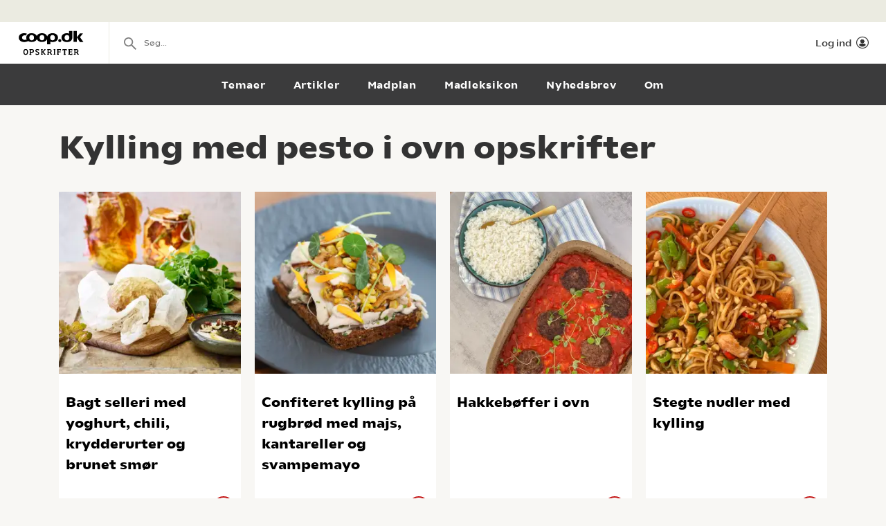

--- FILE ---
content_type: text/html; charset=utf-8
request_url: https://opskrifter.coop.dk/oversigt/kylling%20med%20pesto%20i%20ovn
body_size: 7514
content:

<!doctype html>
<html ng-app="app"  lang="da">
<head>
  <meta charset="utf-8">
  <meta http-equiv="X-UA-Compatible" content="IE=edge">
  <meta http-equiv="ClearType" content="true">
  <meta name="viewport" content="width=device-width, initial-scale=1.0">
  <meta name="HandheldFriendly" content="true">

    <meta name="fb:app_id" content="1661858080602895" />
    <script>window.facebookAppId = 1661858080602895;</script>

  <link rel="apple-touch-icon" sizes="180x180" href="/layout/images/favicon/apple-touch-icon.png">
  <link rel="icon" type="image/png" sizes="32x32" href="/layout/images/favicon/favicon-32x32.png">
  <link rel="icon" type="image/png" sizes="16x16" href="/layout/images/favicon/favicon-16x16.png">
  <link rel="manifest" href="/layout/images/favicon/manifest.json">
  <link rel="mask-icon" color="#b21b22" href="/layout/images/favicon/safari-pinned-tab.svg">
  <link rel="shortcut icon" href="/layout/images/favicon/favicon.ico">
  <meta name="apple-mobile-web-app-title" content="Coop Opskrifter">
  <meta name="application-name" content="Coop Opskrifter">
  <meta name="msapplication-config" content="/layout/images/favicon/browserconfig.xml">
  <meta name="theme-color" content="#ffffff">
  <meta name="p:domain_verify" content="84e2a61fb5a316c2aa4611bb8cdf6ebc">

  <!-- Adobe Launch -->
  <script async src="//assets.adobedtm.com/launch-EN296b8ddb2d8c490189c018e2c4544629.min.js"></script>
  <!-- End Adobe Launch -->

  <style>
    .visible-print-only { display: none; height: 0; }
  </style>


    <script>
      window.globalUserInfo = null;
    </script>

  <link rel="stylesheet" href="/assets/dist/main.bundle.css?v=DxWJkPA7fXYYHxKUalqT4zxiIpgAw0vluey3L1psNLo" />

  



  <title>De bedste Kylling med pesto i ovn opskrifter</title>
  <meta name="description" content="V&#xE6;lg mellem de bedste Kylling med pesto i ovn opskrifter p&#xE5; opskrifter.coop.dk &#x2013; vi elsker mad!" />
  <link rel="canonical" href="https://opskrifter.coop.dk/oversigt/kylling%20med%20pesto%20i%20ovn" />

  <meta name="og:locale" content="da_DK" />
  <meta name="og:site_name" content="Coop Opskrifter" />

  <meta property="og:description" content="V&#xE6;lg mellem de bedste Kylling med pesto i ovn opskrifter p&#xE5; opskrifter.coop.dk &#x2013; vi elsker mad!" />
  <meta property="og:url" content="https://opskrifter.coop.dk/oversigt/kylling%20med%20pesto%20i%20ovn" />
  <meta property="og:type" content="Search" />
  <meta property="og:title" content="De bedste Kylling med pesto i ovn opskrifter" />

  

</head>
<body class="overviewPage startup--active" page-top-sticky page-top-scroll-reset="root.siteHeaderMenuActive || root.siteHeaderSearchActive || root.siteFacetsActive" ng-init="root.siteHeaderMenuActive=false; root.siteHeaderSearchActive=false; root.siteFacetsActive = false;" ng-class="{'-site-header-menu-active': root.siteHeaderMenuActive, '-site-header-search-active': root.siteHeaderSearchActive, '-site-facets-active': root.siteFacetsActive}">
  <div class="react-app-config"></div>
  
    <div class="site-canvas" role="document">
    <div class="site-canvas__inner">
      <div class="visible-print-only print__logo container">
        <i class="icon icon-coop-opskrifter-logo"></i>
      </div>





<div class="react-main-navigation hidden-print"
     data-context-items="[{&quot;name&quot;:&quot;Temaer&quot;,&quot;link&quot;:&quot;/temaer&quot;,&quot;isCurrent&quot;:false},{&quot;name&quot;:&quot;Artikler&quot;,&quot;link&quot;:&quot;/artikler&quot;,&quot;isCurrent&quot;:false},{&quot;name&quot;:&quot;Madplan&quot;,&quot;link&quot;:&quot;/madplan&quot;,&quot;isCurrent&quot;:false},{&quot;name&quot;:&quot;Madleksikon&quot;,&quot;link&quot;:&quot;/madleksikon&quot;,&quot;isCurrent&quot;:false},{&quot;name&quot;:&quot;Nyhedsbrev&quot;,&quot;link&quot;:&quot;/nyhedsbrev&quot;,&quot;isCurrent&quot;:false},{&quot;name&quot;:&quot;Om&quot;,&quot;link&quot;:&quot;/om&quot;,&quot;isCurrent&quot;:false}]"
     data-global-items="[{&quot;name&quot;:null,&quot;link&quot;:&quot;&quot;}]">
  <div class="placeholder__global-nav"></div>
  <div class="placeholder__site-nav"></div>
  <div class="placeholder__context-nav"></div>
</div>

      <div class="site-main">
        

<div class="container">
  <h1>Kylling med pesto i ovn opskrifter</h1>

  <div class="tile-grid-wrap ">
    <div class="tile-grid -tile-display-mode-a">
          <article class="tile-recipe">

<div class="tile-recipe__inner" >
  <div class="tile-recipe__top">
    <a href="/opskrifter/bagt-selleri-med-yoghurt-chili-krydderurter-og-brunet-smoer-11389" class="tile-recipe__image-link">

      <div class="react-lazy-image"
           data-class-name="tile-recipe__image"
           data-src="https://opskrifteradmin.coop.dk/media/21614/samvirke1408202095088.jpg?width=376&amp;height=376&amp;mode=crop&amp;format=webp&amp;rxy=0.5%2C0.5 400w, https://opskrifteradmin.coop.dk/media/21614/samvirke1408202095088.jpg?width=768&amp;height=768&amp;mode=crop&amp;format=webp&amp;rxy=0.5%2C0.5 768w"
           data-options='{"aspect_ratio":"1:1","crop":"fill"}'
           data-alt-text="Bagt selleri med yoghurt, chili, krydderurter og brunet sm&#xF8;r"></div>


    </a>

  </div>


  <h5 class="tile-recipe__heading">
    <a href="/opskrifter/bagt-selleri-med-yoghurt-chili-krydderurter-og-brunet-smoer-11389" >Bagt selleri med yoghurt, chili, krydderurter og brunet sm&#xF8;r</a>
  </h5>

  <span class="tile-recipe__preptime" >
      <i class="icon icon-compas"></i> 50 min.  </span>

    <div class="react-user-popover tile-recipe__popover"
         data-recipe-id="11389"
         data-recipe-path="/opskrifter/bagt-selleri-med-yoghurt-chili-krydderurter-og-brunet-smoer-11389"
         data-text-color=""></div>
</div>          </article>
          <article class="tile-recipe">

<div class="tile-recipe__inner" >
  <div class="tile-recipe__top">
    <a href="/opskrifter/confiteret-kylling-paa-rugbroed-med-majs-kantareller-og-svampemayo-13007" class="tile-recipe__image-link">

      <div class="react-lazy-image"
           data-class-name="tile-recipe__image"
           data-src="https://opskrifteradmin.coop.dk/media/msnlpo5i/095a5083-kopi-2.jpg?width=376&amp;height=376&amp;mode=crop&amp;format=webp&amp;rxy=0.5%2C0.5 400w, https://opskrifteradmin.coop.dk/media/msnlpo5i/095a5083-kopi-2.jpg?width=768&amp;height=768&amp;mode=crop&amp;format=webp&amp;rxy=0.5%2C0.5 768w"
           data-options='{"aspect_ratio":"1:1","crop":"fill"}'
           data-alt-text="Confiteret kylling p&#xE5; rugbr&#xF8;d med majs, kantareller og svampemayo"></div>


    </a>

  </div>


  <h5 class="tile-recipe__heading">
    <a href="/opskrifter/confiteret-kylling-paa-rugbroed-med-majs-kantareller-og-svampemayo-13007" >Confiteret kylling p&#xE5; rugbr&#xF8;d med majs, kantareller og svampemayo</a>
  </h5>

  <span class="tile-recipe__preptime" >
  </span>

    <div class="react-user-popover tile-recipe__popover"
         data-recipe-id="13007"
         data-recipe-path="/opskrifter/confiteret-kylling-paa-rugbroed-med-majs-kantareller-og-svampemayo-13007"
         data-text-color=""></div>
</div>          </article>
          <article class="tile-recipe">

<div class="tile-recipe__inner" >
  <div class="tile-recipe__top">
    <a href="/opskrifter/hakkeboeffer-i-ovn-12992" class="tile-recipe__image-link">

      <div class="react-lazy-image"
           data-class-name="tile-recipe__image"
           data-src="https://opskrifteradmin.coop.dk/media/kbtfxrax/hakkeboeffer-i-ovn-2.jpg?width=376&amp;height=376&amp;mode=crop&amp;format=webp&amp;rxy=0.5%2C0.5 400w, https://opskrifteradmin.coop.dk/media/kbtfxrax/hakkeboeffer-i-ovn-2.jpg?width=768&amp;height=768&amp;mode=crop&amp;format=webp&amp;rxy=0.5%2C0.5 768w"
           data-options='{"aspect_ratio":"1:1","crop":"fill"}'
           data-alt-text="Hakkeb&#xF8;ffer i ovn"></div>


    </a>

  </div>


  <h5 class="tile-recipe__heading">
    <a href="/opskrifter/hakkeboeffer-i-ovn-12992" >Hakkeb&#xF8;ffer i ovn</a>
  </h5>

  <span class="tile-recipe__preptime" >
  </span>

    <div class="react-user-popover tile-recipe__popover"
         data-recipe-id="12992"
         data-recipe-path="/opskrifter/hakkeboeffer-i-ovn-12992"
         data-text-color=""></div>
</div>          </article>
          <article class="tile-recipe">

<div class="tile-recipe__inner" >
  <div class="tile-recipe__top">
    <a href="/opskrifter/stegte-nudler-med-kylling-12991" class="tile-recipe__image-link">

      <div class="react-lazy-image"
           data-class-name="tile-recipe__image"
           data-src="https://opskrifteradmin.coop.dk/media/jirioylq/stegte-nudler-med-kylling-1.jpg?width=376&amp;height=376&amp;mode=crop&amp;format=webp&amp;rxy=0.5%2C0.5 400w, https://opskrifteradmin.coop.dk/media/jirioylq/stegte-nudler-med-kylling-1.jpg?width=768&amp;height=768&amp;mode=crop&amp;format=webp&amp;rxy=0.5%2C0.5 768w"
           data-options='{"aspect_ratio":"1:1","crop":"fill"}'
           data-alt-text="Stegte nudler med kylling"></div>


    </a>

  </div>


  <h5 class="tile-recipe__heading">
    <a href="/opskrifter/stegte-nudler-med-kylling-12991" >Stegte nudler med kylling</a>
  </h5>

  <span class="tile-recipe__preptime" >
  </span>

    <div class="react-user-popover tile-recipe__popover"
         data-recipe-id="12991"
         data-recipe-path="/opskrifter/stegte-nudler-med-kylling-12991"
         data-text-color=""></div>
</div>          </article>
          <article class="tile-recipe">

<div class="tile-recipe__inner" >
  <div class="tile-recipe__top">
    <a href="/opskrifter/traditionel-opskrift-paa-aebleflaesk-4597" class="tile-recipe__image-link">

      <div class="react-lazy-image"
           data-class-name="tile-recipe__image"
           data-src="https://opskrifteradmin.coop.dk/media/12905/aebleflaesk.jpg?width=376&amp;height=376&amp;mode=crop&amp;format=webp&amp;rxy=0.5%2C0.5 400w, https://opskrifteradmin.coop.dk/media/12905/aebleflaesk.jpg?width=768&amp;height=768&amp;mode=crop&amp;format=webp&amp;rxy=0.5%2C0.5 768w"
           data-options='{"aspect_ratio":"1:1","crop":"fill"}'
           data-alt-text="Traditionel opskrift p&#xE5; &#xE6;blefl&#xE6;sk"></div>


    </a>

  </div>

    <div class="react-rating-static-list tile-recipe_rating"
         data-rating="92.5"
         data-id="4597"></div>

  <h5 class="tile-recipe__heading">
    <a href="/opskrifter/traditionel-opskrift-paa-aebleflaesk-4597" >Traditionel opskrift p&#xE5; &#xE6;blefl&#xE6;sk</a>
  </h5>

  <span class="tile-recipe__preptime" >
  </span>

    <div class="react-user-popover tile-recipe__popover"
         data-recipe-id="4597"
         data-recipe-path="/opskrifter/traditionel-opskrift-paa-aebleflaesk-4597"
         data-text-color=""></div>
</div>          </article>
          <article class="tile-recipe">

<div class="tile-recipe__inner" >
  <div class="tile-recipe__top">
    <a href="/opskrifter/persiller&#xF8;dder-bagt-i-krydret-dej-10244" class="tile-recipe__image-link">

      <div class="react-lazy-image"
           data-class-name="tile-recipe__image"
           data-src="https://opskrifteradmin.coop.dk/media/19716/samvirke2911201863887.jpg?width=376&amp;height=376&amp;mode=crop&amp;format=webp&amp;rxy=0.5%2C0.5 400w, https://opskrifteradmin.coop.dk/media/19716/samvirke2911201863887.jpg?width=768&amp;height=768&amp;mode=crop&amp;format=webp&amp;rxy=0.5%2C0.5 768w"
           data-options='{"aspect_ratio":"1:1","crop":"fill"}'
           data-alt-text="Persiller&#xF8;dder bagt i krydret dej"></div>


    </a>

  </div>


  <h5 class="tile-recipe__heading">
    <a href="/opskrifter/persiller&#xF8;dder-bagt-i-krydret-dej-10244" >Persiller&#xF8;dder bagt i krydret dej</a>
  </h5>

  <span class="tile-recipe__preptime" >
  </span>

    <div class="react-user-popover tile-recipe__popover"
         data-recipe-id="10244"
         data-recipe-path="/opskrifter/persiller&#xF8;dder-bagt-i-krydret-dej-10244"
         data-text-color=""></div>
</div>          </article>
          <article class="tile-recipe">

<div class="tile-recipe__inner" >
  <div class="tile-recipe__top">
    <a href="/opskrifter/irmas-gourmetsaltede-flaeskesteg-12950" class="tile-recipe__image-link">

      <div class="react-lazy-image"
           data-class-name="tile-recipe__image"
           data-src="https://opskrifteradmin.coop.dk/media/uxangn0m/irmas-gourmetsaltede-flaeskesteg-2-img_0564.jpg?width=376&amp;height=376&amp;mode=crop&amp;format=webp&amp;rxy=0.5%2C0.5 400w, https://opskrifteradmin.coop.dk/media/uxangn0m/irmas-gourmetsaltede-flaeskesteg-2-img_0564.jpg?width=768&amp;height=768&amp;mode=crop&amp;format=webp&amp;rxy=0.5%2C0.5 768w"
           data-options='{"aspect_ratio":"1:1","crop":"fill"}'
           data-alt-text="Irmas gourmetsaltede fl&#xE6;skesteg"></div>


    </a>

  </div>

    <div class="react-rating-static-list tile-recipe_rating"
         data-rating="60"
         data-id="12950"></div>

  <h5 class="tile-recipe__heading">
    <a href="/opskrifter/irmas-gourmetsaltede-flaeskesteg-12950" >Irmas gourmetsaltede fl&#xE6;skesteg</a>
  </h5>

  <span class="tile-recipe__preptime" >
      <i class="icon icon-compas"></i> 1 t, 40 min.  </span>

    <div class="react-user-popover tile-recipe__popover"
         data-recipe-id="12950"
         data-recipe-path="/opskrifter/irmas-gourmetsaltede-flaeskesteg-12950"
         data-text-color=""></div>
</div>          </article>
          <article class="tile-recipe">

<div class="tile-recipe__inner" >
  <div class="tile-recipe__top">
    <a href="/opskrifter/lakseside-i-ovn-1055" class="tile-recipe__image-link">

      <div class="react-lazy-image"
           data-class-name="tile-recipe__image"
           data-src="https://opskrifteradmin.coop.dk/media/6514/lakseside_i_ovn.jpg?width=376&amp;height=376&amp;mode=crop&amp;format=webp&amp;rxy=0.5%2C0.5 400w, https://opskrifteradmin.coop.dk/media/6514/lakseside_i_ovn.jpg?width=768&amp;height=768&amp;mode=crop&amp;format=webp&amp;rxy=0.5%2C0.5 768w"
           data-options='{"aspect_ratio":"1:1","crop":"fill"}'
           data-alt-text="Lakseside i ovn"></div>


    </a>

  </div>

    <div class="react-rating-static-list tile-recipe_rating"
         data-rating="100"
         data-id="1055"></div>

  <h5 class="tile-recipe__heading">
    <a href="/opskrifter/lakseside-i-ovn-1055" >Lakseside i ovn</a>
  </h5>

  <span class="tile-recipe__preptime" >
      <i class="icon icon-compas"></i> 40 min.  </span>

    <div class="react-user-popover tile-recipe__popover"
         data-recipe-id="1055"
         data-recipe-path="/opskrifter/lakseside-i-ovn-1055"
         data-text-color=""></div>
</div>          </article>
          <article class="tile-recipe">

<div class="tile-recipe__inner" >
  <div class="tile-recipe__top">
    <a href="/opskrifter/pizza-med-kartofler-asparges-og-rosmarin-12947" class="tile-recipe__image-link">

      <div class="react-lazy-image"
           data-class-name="tile-recipe__image"
           data-src="https://opskrifteradmin.coop.dk/media/wmrn00pe/pizza_2.png?width=376&amp;height=376&amp;mode=crop&amp;format=webp&amp;rxy=0.5%2C0.5 400w, https://opskrifteradmin.coop.dk/media/wmrn00pe/pizza_2.png?width=768&amp;height=768&amp;mode=crop&amp;format=webp&amp;rxy=0.5%2C0.5 768w"
           data-options='{"aspect_ratio":"1:1","crop":"fill"}'
           data-alt-text="Pizza med kartofler, asparges og rosmarin"></div>


    </a>

  </div>


  <h5 class="tile-recipe__heading">
    <a href="/opskrifter/pizza-med-kartofler-asparges-og-rosmarin-12947" >Pizza med kartofler, asparges og rosmarin</a>
  </h5>

  <span class="tile-recipe__preptime" >
  </span>

    <div class="react-user-popover tile-recipe__popover"
         data-recipe-id="12947"
         data-recipe-path="/opskrifter/pizza-med-kartofler-asparges-og-rosmarin-12947"
         data-text-color=""></div>
</div>          </article>
          <article class="tile-recipe">

<div class="tile-recipe__inner" >
  <div class="tile-recipe__top">
    <a href="/opskrifter/fuldkornstortilla-med-kylling-aubergine-og-to-slags-salsa-12946" class="tile-recipe__image-link">

      <div class="react-lazy-image"
           data-class-name="tile-recipe__image"
           data-src="https://opskrifteradmin.coop.dk/media/5oyiqbnh/fuldkornstortilla_original.jpg?width=376&amp;height=376&amp;mode=crop&amp;format=webp&amp;rxy=0.5%2C0.5 400w, https://opskrifteradmin.coop.dk/media/5oyiqbnh/fuldkornstortilla_original.jpg?width=768&amp;height=768&amp;mode=crop&amp;format=webp&amp;rxy=0.5%2C0.5 768w"
           data-options='{"aspect_ratio":"1:1","crop":"fill"}'
           data-alt-text="Fuldkornstortilla med kylling, aubergine og to slags salsa"></div>


    </a>

  </div>


  <h5 class="tile-recipe__heading">
    <a href="/opskrifter/fuldkornstortilla-med-kylling-aubergine-og-to-slags-salsa-12946" >Fuldkornstortilla med kylling, aubergine og to slags salsa</a>
  </h5>

  <span class="tile-recipe__preptime" >
  </span>

    <div class="react-user-popover tile-recipe__popover"
         data-recipe-id="12946"
         data-recipe-path="/opskrifter/fuldkornstortilla-med-kylling-aubergine-og-to-slags-salsa-12946"
         data-text-color=""></div>
</div>          </article>
          <article class="tile-recipe">

<div class="tile-recipe__inner" >
  <div class="tile-recipe__top">
    <a href="/opskrifter/kyllingebryst-paa-spinat-7661" class="tile-recipe__image-link">

      <div class="react-lazy-image"
           data-class-name="tile-recipe__image"
           data-src="https://opskrifteradmin.coop.dk/media/1uqjn2e4/kyllingebryst-med-spinat-i-fad-2.jpg?width=376&amp;height=376&amp;mode=crop&amp;format=webp&amp;rxy=0.5%2C0.5 400w, https://opskrifteradmin.coop.dk/media/1uqjn2e4/kyllingebryst-med-spinat-i-fad-2.jpg?width=768&amp;height=768&amp;mode=crop&amp;format=webp&amp;rxy=0.5%2C0.5 768w"
           data-options='{"aspect_ratio":"1:1","crop":"fill"}'
           data-alt-text="Kyllingebryst med spinat i fad"></div>


    </a>

  </div>

    <div class="react-rating-static-list tile-recipe_rating"
         data-rating="60"
         data-id="7661"></div>

  <h5 class="tile-recipe__heading">
    <a href="/opskrifter/kyllingebryst-paa-spinat-7661" >Kyllingebryst med spinat i fad</a>
  </h5>

  <span class="tile-recipe__preptime" >
  </span>

    <div class="react-user-popover tile-recipe__popover"
         data-recipe-id="7661"
         data-recipe-path="/opskrifter/kyllingebryst-paa-spinat-7661"
         data-text-color=""></div>
</div>          </article>
          <article class="tile-recipe">

<div class="tile-recipe__inner" >
  <div class="tile-recipe__top">
    <a href="/opskrifter/spidskaalssalat-med-feta-12939" class="tile-recipe__image-link">

      <div class="react-lazy-image"
           data-class-name="tile-recipe__image"
           data-src="https://opskrifteradmin.coop.dk/media/wbpdk0xo/spidskaalssalat-med-feta-3.jpg?width=376&amp;height=376&amp;mode=crop&amp;format=webp&amp;rxy=0.5%2C0.5 400w, https://opskrifteradmin.coop.dk/media/wbpdk0xo/spidskaalssalat-med-feta-3.jpg?width=768&amp;height=768&amp;mode=crop&amp;format=webp&amp;rxy=0.5%2C0.5 768w"
           data-options='{"aspect_ratio":"1:1","crop":"fill"}'
           data-alt-text="Spidsk&#xE5;lssalat med feta"></div>


    </a>

  </div>


  <h5 class="tile-recipe__heading">
    <a href="/opskrifter/spidskaalssalat-med-feta-12939" >Spidsk&#xE5;lssalat med feta</a>
  </h5>

  <span class="tile-recipe__preptime" >
  </span>

    <div class="react-user-popover tile-recipe__popover"
         data-recipe-id="12939"
         data-recipe-path="/opskrifter/spidskaalssalat-med-feta-12939"
         data-text-color=""></div>
</div>          </article>
          <article class="tile-recipe">

<div class="tile-recipe__inner" >
  <div class="tile-recipe__top">
    <a href="/opskrifter/spidskaalssalat-med-aeble-og-mandler-12940" class="tile-recipe__image-link">

      <div class="react-lazy-image"
           data-class-name="tile-recipe__image"
           data-src="https://opskrifteradmin.coop.dk/media/xutbwd2l/spidskaalssalat-med-aeble-og-mandler-2.jpg?width=376&amp;height=376&amp;mode=crop&amp;format=webp&amp;rxy=0.5%2C0.5 400w, https://opskrifteradmin.coop.dk/media/xutbwd2l/spidskaalssalat-med-aeble-og-mandler-2.jpg?width=768&amp;height=768&amp;mode=crop&amp;format=webp&amp;rxy=0.5%2C0.5 768w"
           data-options='{"aspect_ratio":"1:1","crop":"fill"}'
           data-alt-text="Spidsk&#xE5;lssalat med &#xE6;ble og mandler"></div>


    </a>

  </div>


  <h5 class="tile-recipe__heading">
    <a href="/opskrifter/spidskaalssalat-med-aeble-og-mandler-12940" >Spidsk&#xE5;lssalat med &#xE6;ble og mandler</a>
  </h5>

  <span class="tile-recipe__preptime" >
  </span>

    <div class="react-user-popover tile-recipe__popover"
         data-recipe-id="12940"
         data-recipe-path="/opskrifter/spidskaalssalat-med-aeble-og-mandler-12940"
         data-text-color=""></div>
</div>          </article>
          <article class="tile-recipe">

<div class="tile-recipe__inner" >
  <div class="tile-recipe__top">
    <a href="/opskrifter/wok-med-hakket-kylling-12885" class="tile-recipe__image-link">

      <div class="react-lazy-image"
           data-class-name="tile-recipe__image"
           data-src="https://opskrifteradmin.coop.dk/media/berfugeq/wok-med-hakket-kylling-1920x1080.jpg?width=376&amp;height=376&amp;mode=crop&amp;format=webp&amp;rxy=0.5%2C0.5 400w, https://opskrifteradmin.coop.dk/media/berfugeq/wok-med-hakket-kylling-1920x1080.jpg?width=768&amp;height=768&amp;mode=crop&amp;format=webp&amp;rxy=0.5%2C0.5 768w"
           data-options='{"aspect_ratio":"1:1","crop":"fill"}'
           data-alt-text="Wok med hakket kylling"></div>


    </a>

  </div>


  <h5 class="tile-recipe__heading">
    <a href="/opskrifter/wok-med-hakket-kylling-12885" >Wok med hakket kylling</a>
  </h5>

  <span class="tile-recipe__preptime" >
      <i class="icon icon-compas"></i> 35 min.  </span>

    <div class="react-user-popover tile-recipe__popover"
         data-recipe-id="12885"
         data-recipe-path="/opskrifter/wok-med-hakket-kylling-12885"
         data-text-color=""></div>
</div>          </article>
          <article class="tile-recipe">

<div class="tile-recipe__inner" >
  <div class="tile-recipe__top">
    <a href="/opskrifter/salat-med-2-slags-boenner-6767" class="tile-recipe__image-link">

      <div class="react-lazy-image"
           data-class-name="tile-recipe__image"
           data-src="https://opskrifteradmin.coop.dk/media/14966/salat-med-2-slags-bnner1278394.jpg?width=376&amp;height=376&amp;mode=crop&amp;format=webp&amp;rxy=0.5%2C0.5 400w, https://opskrifteradmin.coop.dk/media/14966/salat-med-2-slags-bnner1278394.jpg?width=768&amp;height=768&amp;mode=crop&amp;format=webp&amp;rxy=0.5%2C0.5 768w"
           data-options='{"aspect_ratio":"1:1","crop":"fill"}'
           data-alt-text="Salat med 2 slags b&#xF8;nner"></div>


    </a>

  </div>


  <h5 class="tile-recipe__heading">
    <a href="/opskrifter/salat-med-2-slags-boenner-6767" >Salat med 2 slags b&#xF8;nner</a>
  </h5>

  <span class="tile-recipe__preptime" >
      <i class="icon icon-compas"></i> 15 min.  </span>

    <div class="react-user-popover tile-recipe__popover"
         data-recipe-id="6767"
         data-recipe-path="/opskrifter/salat-med-2-slags-boenner-6767"
         data-text-color=""></div>
</div>          </article>
          <article class="tile-recipe">

<div class="tile-recipe__inner" >
  <div class="tile-recipe__top">
    <a href="/opskrifter/pastasalat-med-kylling-6678" class="tile-recipe__image-link">

      <div class="react-lazy-image"
           data-class-name="tile-recipe__image"
           data-src="https://opskrifteradmin.coop.dk/media/14878/pastasalat-med-kylling12783945.jpg?width=376&amp;height=376&amp;mode=crop&amp;format=webp&amp;rxy=0.5%2C0.5 400w, https://opskrifteradmin.coop.dk/media/14878/pastasalat-med-kylling12783945.jpg?width=768&amp;height=768&amp;mode=crop&amp;format=webp&amp;rxy=0.5%2C0.5 768w"
           data-options='{"aspect_ratio":"1:1","crop":"fill"}'
           data-alt-text="Pastasalat med kylling"></div>


    </a>

  </div>


  <h5 class="tile-recipe__heading">
    <a href="/opskrifter/pastasalat-med-kylling-6678" >Pastasalat med kylling</a>
  </h5>

  <span class="tile-recipe__preptime" >
      <i class="icon icon-compas"></i> 30 min.  </span>

    <div class="react-user-popover tile-recipe__popover"
         data-recipe-id="6678"
         data-recipe-path="/opskrifter/pastasalat-med-kylling-6678"
         data-text-color=""></div>
</div>          </article>
          <article class="tile-recipe">

<div class="tile-recipe__inner" >
  <div class="tile-recipe__top">
    <a href="/opskrifter/tofu-og-graeskar-bagt-i-krydret-miso-lisbeth-tordendahl-3304" class="tile-recipe__image-link">

      <div class="react-lazy-image"
           data-class-name="tile-recipe__image"
           data-src="https://opskrifteradmin.coop.dk/media/11411/_mg_0713_tofu_og_miso_bagt.jpg?width=376&amp;height=376&amp;mode=crop&amp;format=webp&amp;rxy=0.5%2C0.5 400w, https://opskrifteradmin.coop.dk/media/11411/_mg_0713_tofu_og_miso_bagt.jpg?width=768&amp;height=768&amp;mode=crop&amp;format=webp&amp;rxy=0.5%2C0.5 768w"
           data-options='{"aspect_ratio":"1:1","crop":"fill"}'
           data-alt-text="Tofu og gr&#xE6;skar bagt i krydret miso (Lisbeth Tordendahl)"></div>


    </a>

  </div>

    <div class="react-rating-static-list tile-recipe_rating"
         data-rating="100"
         data-id="3304"></div>

  <h5 class="tile-recipe__heading">
    <a href="/opskrifter/tofu-og-graeskar-bagt-i-krydret-miso-lisbeth-tordendahl-3304" >Tofu og gr&#xE6;skar bagt i krydret miso (Lisbeth Tordendahl)</a>
  </h5>

  <span class="tile-recipe__preptime" >
  </span>

    <div class="react-user-popover tile-recipe__popover"
         data-recipe-id="3304"
         data-recipe-path="/opskrifter/tofu-og-graeskar-bagt-i-krydret-miso-lisbeth-tordendahl-3304"
         data-text-color=""></div>
</div>          </article>
          <article class="tile-recipe">

<div class="tile-recipe__inner" >
  <div class="tile-recipe__top">
    <a href="/opskrifter/kyllingeschnitzel-med-groenne-boenner-mandler-og-salviesmoer-60" class="tile-recipe__image-link">

      <div class="react-lazy-image"
           data-class-name="tile-recipe__image"
           data-src="https://opskrifteradmin.coop.dk/media/6088/kyllingesnitsel_bred-thumbnail.gif?width=376&amp;height=376&amp;mode=crop&amp;format=webp&amp;rxy=0.5%2C0.5 400w, https://opskrifteradmin.coop.dk/media/6088/kyllingesnitsel_bred-thumbnail.gif?width=768&amp;height=768&amp;mode=crop&amp;format=webp&amp;rxy=0.5%2C0.5 768w"
           data-options='{"aspect_ratio":"1:1","crop":"fill"}'
           data-alt-text="Kyllingeschnitzel med gr&#xF8;nne b&#xF8;nner, mandler og salviesm&#xF8;r"></div>


    </a>

  </div>

    <div class="react-rating-static-list tile-recipe_rating"
         data-rating="80"
         data-id="60"></div>

  <h5 class="tile-recipe__heading">
    <a href="/opskrifter/kyllingeschnitzel-med-groenne-boenner-mandler-og-salviesmoer-60" >Kyllingeschnitzel med gr&#xF8;nne b&#xF8;nner, mandler og salviesm&#xF8;r</a>
  </h5>

  <span class="tile-recipe__preptime" >
  </span>

    <div class="react-user-popover tile-recipe__popover"
         data-recipe-id="60"
         data-recipe-path="/opskrifter/kyllingeschnitzel-med-groenne-boenner-mandler-og-salviesmoer-60"
         data-text-color=""></div>
</div>          </article>
          <article class="tile-recipe">

<div class="tile-recipe__inner" >
  <div class="tile-recipe__top">
    <a href="/opskrifter/hellefisk-bagt-med-karljohansvampe-4086" class="tile-recipe__image-link">

      <div class="react-lazy-image"
           data-class-name="tile-recipe__image"
           data-src="https://opskrifteradmin.coop.dk/media/12505/hellefisk-m-karl-johan-1.jpg?width=376&amp;height=376&amp;mode=crop&amp;format=webp&amp;rxy=0.5%2C0.5 400w, https://opskrifteradmin.coop.dk/media/12505/hellefisk-m-karl-johan-1.jpg?width=768&amp;height=768&amp;mode=crop&amp;format=webp&amp;rxy=0.5%2C0.5 768w"
           data-options='{"aspect_ratio":"1:1","crop":"fill"}'
           data-alt-text="Hellefisk bagt med Karl Johan svampe"></div>


    </a>

  </div>

    <div class="react-rating-static-list tile-recipe_rating"
         data-rating="100"
         data-id="4086"></div>

  <h5 class="tile-recipe__heading">
    <a href="/opskrifter/hellefisk-bagt-med-karljohansvampe-4086" >Hellefisk bagt med Karl Johan svampe</a>
  </h5>

  <span class="tile-recipe__preptime" >
  </span>

    <div class="react-user-popover tile-recipe__popover"
         data-recipe-id="4086"
         data-recipe-path="/opskrifter/hellefisk-bagt-med-karljohansvampe-4086"
         data-text-color=""></div>
</div>          </article>
          <article class="tile-recipe">

<div class="tile-recipe__inner" >
  <div class="tile-recipe__top">
    <a href="/opskrifter/gammeldags-leverpostej-7279" class="tile-recipe__image-link">

      <div class="react-lazy-image"
           data-class-name="tile-recipe__image"
           data-src="https://opskrifteradmin.coop.dk/media/23518/leverpostej.jpg?width=376&amp;height=376&amp;mode=crop&amp;format=webp&amp;rxy=0.5%2C0.5 400w, https://opskrifteradmin.coop.dk/media/23518/leverpostej.jpg?width=768&amp;height=768&amp;mode=crop&amp;format=webp&amp;rxy=0.5%2C0.5 768w"
           data-options='{"aspect_ratio":"1:1","crop":"fill"}'
           data-alt-text="Hjemmelavet leverpostej"></div>


    </a>

  </div>

    <div class="react-rating-static-list tile-recipe_rating"
         data-rating="84"
         data-id="7279"></div>

  <h5 class="tile-recipe__heading">
    <a href="/opskrifter/gammeldags-leverpostej-7279" >Hjemmelavet leverpostej</a>
  </h5>

  <span class="tile-recipe__preptime" >
      <i class="icon icon-compas"></i> 15 min.  </span>

    <div class="react-user-popover tile-recipe__popover"
         data-recipe-id="7279"
         data-recipe-path="/opskrifter/gammeldags-leverpostej-7279"
         data-text-color=""></div>
</div>          </article>
          <article class="tile-recipe">

<div class="tile-recipe__inner" >
  <div class="tile-recipe__top">
    <a href="/opskrifter/tortilla-wraps-med-bbq-inderfilet-12890" class="tile-recipe__image-link">

      <div class="react-lazy-image"
           data-class-name="tile-recipe__image"
           data-src="https://opskrifteradmin.coop.dk/media/0lflq4r3/tortilla-wraps-med-hummus-og-bbq-inderfilet_1080x1080.jpg?width=376&amp;height=376&amp;mode=crop&amp;format=webp&amp;rxy=0.5%2C0.5 400w, https://opskrifteradmin.coop.dk/media/0lflq4r3/tortilla-wraps-med-hummus-og-bbq-inderfilet_1080x1080.jpg?width=768&amp;height=768&amp;mode=crop&amp;format=webp&amp;rxy=0.5%2C0.5 768w"
           data-options='{"aspect_ratio":"1:1","crop":"fill"}'
           data-alt-text="Tortilla wraps med BBQ inderfilet"></div>


    </a>

  </div>


  <h5 class="tile-recipe__heading">
    <a href="/opskrifter/tortilla-wraps-med-bbq-inderfilet-12890" >Tortilla wraps med BBQ inderfilet</a>
  </h5>

  <span class="tile-recipe__preptime" >
      <i class="icon icon-compas"></i> 15 min.  </span>

    <div class="react-user-popover tile-recipe__popover"
         data-recipe-id="12890"
         data-recipe-path="/opskrifter/tortilla-wraps-med-bbq-inderfilet-12890"
         data-text-color=""></div>
</div>          </article>
          <article class="tile-recipe">

<div class="tile-recipe__inner" >
  <div class="tile-recipe__top">
    <a href="/opskrifter/fyldte-brystfileter-paa-bund-af-rodfrugter-12889" class="tile-recipe__image-link">

      <div class="react-lazy-image"
           data-class-name="tile-recipe__image"
           data-src="https://opskrifteradmin.coop.dk/media/avajgdiu/fyldt-brystfilet-paa-rodfrugter.jpg?width=376&amp;height=376&amp;mode=crop&amp;format=webp&amp;rxy=0.5%2C0.5 400w, https://opskrifteradmin.coop.dk/media/avajgdiu/fyldt-brystfilet-paa-rodfrugter.jpg?width=768&amp;height=768&amp;mode=crop&amp;format=webp&amp;rxy=0.5%2C0.5 768w"
           data-options='{"aspect_ratio":"1:1","crop":"fill"}'
           data-alt-text="Fyldte brystfileter p&#xE5; bund af rodfrugter"></div>


    </a>

  </div>


  <h5 class="tile-recipe__heading">
    <a href="/opskrifter/fyldte-brystfileter-paa-bund-af-rodfrugter-12889" >Fyldte brystfileter p&#xE5; bund af rodfrugter</a>
  </h5>

  <span class="tile-recipe__preptime" >
      <i class="icon icon-compas"></i> 1 t, 5 min.  </span>

    <div class="react-user-popover tile-recipe__popover"
         data-recipe-id="12889"
         data-recipe-path="/opskrifter/fyldte-brystfileter-paa-bund-af-rodfrugter-12889"
         data-text-color=""></div>
</div>          </article>
          <article class="tile-recipe">

<div class="tile-recipe__inner" >
  <div class="tile-recipe__top">
    <a href="/opskrifter/one-pot-bolognese-med-hakket-kylling-12887" class="tile-recipe__image-link">

      <div class="react-lazy-image"
           data-class-name="tile-recipe__image"
           data-src="https://opskrifteradmin.coop.dk/media/nrqpnsme/one-pot-bolognese-mhakket-kylling-1920x1080.jpg?width=376&amp;height=376&amp;mode=crop&amp;format=webp&amp;rxy=0.5%2C0.5 400w, https://opskrifteradmin.coop.dk/media/nrqpnsme/one-pot-bolognese-mhakket-kylling-1920x1080.jpg?width=768&amp;height=768&amp;mode=crop&amp;format=webp&amp;rxy=0.5%2C0.5 768w"
           data-options='{"aspect_ratio":"1:1","crop":"fill"}'
           data-alt-text="One pot Bolognese med Hakket Kylling"></div>


    </a>

  </div>


  <h5 class="tile-recipe__heading">
    <a href="/opskrifter/one-pot-bolognese-med-hakket-kylling-12887" >One pot Bolognese med Hakket Kylling</a>
  </h5>

  <span class="tile-recipe__preptime" >
      <i class="icon icon-compas"></i> 30 min.  </span>

    <div class="react-user-popover tile-recipe__popover"
         data-recipe-id="12887"
         data-recipe-path="/opskrifter/one-pot-bolognese-med-hakket-kylling-12887"
         data-text-color=""></div>
</div>          </article>
          <article class="tile-recipe">

<div class="tile-recipe__inner" >
  <div class="tile-recipe__top">
    <a href="/opskrifter/indiske-boller-i-karry-12886" class="tile-recipe__image-link">

      <div class="react-lazy-image"
           data-class-name="tile-recipe__image"
           data-src="https://opskrifteradmin.coop.dk/media/huoarxcp/indisk-boller-i-karry-1800x1800.jpg?width=376&amp;height=376&amp;mode=crop&amp;format=webp&amp;rxy=0.5%2C0.5 400w, https://opskrifteradmin.coop.dk/media/huoarxcp/indisk-boller-i-karry-1800x1800.jpg?width=768&amp;height=768&amp;mode=crop&amp;format=webp&amp;rxy=0.5%2C0.5 768w"
           data-options='{"aspect_ratio":"1:1","crop":"fill"}'
           data-alt-text="Indiske boller i karry"></div>


    </a>

  </div>


  <h5 class="tile-recipe__heading">
    <a href="/opskrifter/indiske-boller-i-karry-12886" >Indiske boller i karry</a>
  </h5>

  <span class="tile-recipe__preptime" >
  </span>

    <div class="react-user-popover tile-recipe__popover"
         data-recipe-id="12886"
         data-recipe-path="/opskrifter/indiske-boller-i-karry-12886"
         data-text-color=""></div>
</div>          </article>
    </div>
  </div>
</div>


        <div class="site-canvas__blur" ng-click="root.siteHeaderMenuActive=false; root.siteHeaderSearchActive=false"></div>
      </div>
      <footer class="site-footer hidden-print">
<footer class="site-footer">
  <div class="site-footer__intro">
    <div class="container">
      <div class="row">
        <div class="col">
          <div class="site-footer__logo">
            <i class="icon icon-coop-opskrifter-logo"></i>
          </div>
        </div>
        <div>
          <div class="site-footer__scroll js-scroll-to-top">
            <span class="site-footer__scroll-text">Til top</span>
            <span class="site-footer__scroll-icon">
              <i class="icon icon-arrow-up"></i>
            </span>
          </div>
        </div>
      </div>
    </div>
  </div>
  <nav class="site-footer__nav">
    <div class="container">
      <div class="site-footer__xs">
        <ul>
          <li>
            <a href="/">Forside</a>
          </li>
            <li>
              <a href="/temaer">Temaer</a>
            </li>
            <li>
              <a href="/artikler">Artikler</a>
            </li>
            <li>
              <a href="/madplan">Madplan</a>
            </li>
            <li>
              <a href="/madleksikon">Madleksikon</a>
            </li>
            <li>
              <a href="/nyhedsbrev">Nyhedsbrev</a>
            </li>
            <li>
              <a href="/om">Om</a>
            </li>
          <li>
            <a href="//www.coop.dk" class="coopdk-link">Gå til coop.dk</a>
          </li>
        </ul>
      </div>
        <div class="site-footer__sm site-footer__nav-lists">
            <div class="site-footer__nav-list-wrap">
              <ul class="site-footer__nav-list">
                <li>
                  <h3>OM COOP</h3>
                </li>
                    <li>
                      <a href="https://info.coop.dk/butikker/ugens-aviser/" target="_blank">Ugens aviser</a>
                    </li>
                    <li>
                      <a href="https://jobs.coop.dk/search/?searchResultView=LIST" target="_blank">S&#xF8;g job i Coop</a>
                    </li>
                    <li>
                      <a href="https://info.coop.dk/butikker/vores-varer/" target="_blank">Vores varer</a>
                    </li>
                    <li>
                      <a href="https://info.coop.dk/butikker/find-butik/" target="_blank">Find butik</a>
                    </li>
                    <li>
                      <a href="https://opskrifter.coop.dk/alle-opskrifter">Alle opskrifter A-&#xC5;</a>
                    </li>
                    <li>
                      <a href="https://forbrugerservice.coop.dk/hc/da" target="_blank">Forbrugerservice</a>
                    </li>
              </ul>
            </div>
            <div class="site-footer__nav-list-wrap">
              <ul class="site-footer__nav-list">
                <li>
                  <h3>MEDLEM</h3>
                </li>
                    <li>
                      <a href="https://medlem.coop.dk/medlemsfordele" target="_blank">Medlemsfordele</a>
                    </li>
                    <li>
                      <a href="https://medlem.coop.dk/ofte&#x2B;stillede&#x2B;spoergsmaal" target="_blank">Ofte stillede sp&#xF8;rgsm&#xE5;l</a>
                    </li>
                    <li>
                      <a href="https://indmeld.coop.dk/" target="_blank">Bliv medlem</a>
                    </li>
                    <li>
                      <a href="https://medlem.coop.dk/medlemsvilkaar" target="_blank">Medlemsvilk&#xE5;r</a>
                    </li>
                    <li>
                      <a href="https://info.coop.dk/privatlivspolitik/intro-og-dataansvarlig/" target="_blank">Privatlivspolitik</a>
                    </li>
                    <li>
                      <a href="https://medlem.coop.dk/medlemsservice" target="_blank">Medlemsservice</a>
                    </li>
              </ul>
            </div>
            <div class="site-footer__nav-list-wrap">
              <ul class="site-footer__nav-list">
                <li>
                  <h3>MEGET MERE COOP</h3>
                </li>
                    <li>
                      <a href="https://coopbank.dk/?utm_source=opskrifter.coop.dk&amp;utm_medium=link&amp;utm_term=coop%20bank" target="_blank">Coop Bank</a>
                    </li>
                    <li>
                      <a href="http://samvirke.dk/" target="_blank">Samvirke</a>
                    </li>
                    <li>
                      <a href="https://coopanalyse.dk/">Coop Analyse</a>
                    </li>
              </ul>
            </div>
        </div>
    </div>
  </nav>

  <div class="site-footer__address">
    <div class="container">
      <p class="text-center-xs text-left-sm">© Copyright 2025 Coop Danmark A/S</p>
<p class="text-center-xs text-left-sm"><strong>Coop Danmark A/S</strong> Roskildevej 65, 2620 Albertslund&nbsp;CVR-nr. 26259495</p>
    </div>
  </div>
</footer>      </footer>
    </div>
  </div>

  <div class="site__modal-backdrop" hide-backdrop></div>


  <script type="text/javascript">
    window.coopPageUrls = {
  "recipes": "/opskrifter",
  "search": "/soeg",
  "offers": "https://dql.dspservice.dk/search"
};
  </script>

  <script src="/assets/dist/main.bundle.js?v=RS7OhKg9a8PvcB_X9mwMwvAXlfZf5s0g8_XPK-NUrVw"></script>

  <!-- Adobe Target -->
<script>
  function targetPageParams() {
    return {
      "at_property": "53764145-ea6b-3e52-78d5-f3530d16897c"
    };
  }
</script></body>
</html>
